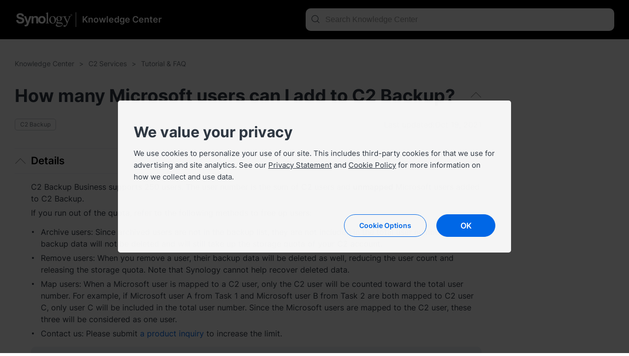

--- FILE ---
content_type: text/html; charset=UTF-8
request_url: https://kb.synology.com/en-global/C2/tutorial/How_many_m365_users_can_be_backed_up
body_size: 38945
content:
<!DOCTYPE html>
<html lang="en-global" data-lang-code="en-global">
<head>
    <meta charset="utf-8">
    <meta http-equiv="X-UA-Compatible" content="IE=edge,chrome=1">
    <meta name="viewport" content="width=device-width, initial-scale=1.0">
    <meta name="author" content="Synology Inc.">


    <title>How many Microsoft users can I add to C2 Backup?  - Synology Knowledge Center</title>
    <meta name="description" content="Synology Knowledge Center offers comprehensive support, providing answers to frequently asked questions, troubleshooting steps, software tutorials, and all the technical documentation you may need.">
    <meta property="og:title" content="How many Microsoft users can I add to C2 Backup?  - Synology Knowledge Center" />
    <meta property="og:description" content="Synology Knowledge Center offers comprehensive support, providing answers to frequently asked questions, troubleshooting steps, software tutorials, and all the technical documentation you may need." />
    <meta name="twitter:title" content="How many Microsoft users can I add to C2 Backup?  - Synology Knowledge Center">
    <meta name="twitter:description" content="Synology Knowledge Center offers comprehensive support, providing answers to frequently asked questions, troubleshooting steps, software tutorials, and all the technical documentation you may need.">


            <meta property="og:type" content="website">
        <meta property="og:url" content="">
        <meta property="og:image" content="https://fileres.synology.com/images/common/meta-tag-preview-image/img_synology.jpg">
        <meta property="og:image:secure_url" content="https://fileres.synology.com/images/common/meta-tag-preview-image/img_synology.jpg"/>
        <meta property="og:image:type" content="image/jpg">
        <meta property="og:image:width" content="1200">
        <meta property="og:image:height" content="628">

        <meta name="twitter:card" content="summary_large_image">
        <meta name="twitter:image" content="https://fileres.synology.com/images/common/meta-tag-preview-image/img_synology.jpg">
        <meta name="twitter:image:width" content="1200">
        <meta name="twitter:image:height" content="628">
        <meta name="twitter:image:alt" content="Synology Inc.">
    
    
    <base href="https://kb.synology.com" />
    <link id="favicon" rel="shortcut icon" href="https://fileres.synology.com/images/common/favicon/syno/favicon.ico">

    <link rel="icon" type="image/png" sizes="144x144" href="https://fileres.synology.com/images/common/favicon/syno/icon-144x144.png">
    <link rel="icon" type="image/png" sizes="96x96" href="https://fileres.synology.com/images/common/favicon/syno/icon-96x96.png">
    <link rel="icon" type="image/png" sizes="64x64" href="https://fileres.synology.com/images/common/favicon/syno/icon-64x64.png">
    <link rel="icon" type="image/png" sizes="32x32" href="https://fileres.synology.com/images/common/favicon/syno/icon-32x32.png">
    <link rel="icon" type="image/png" sizes="16x16" href="https://fileres.synology.com/images/common/favicon/syno/icon-16x16.png">

    <link rel="apple-touch-icon" sizes="180x180" href="https://fileres.synology.com/images/common/favicon/syno/icon-180x180.png">
    <link rel="apple-touch-icon" sizes="167x167" href="https://fileres.synology.com/images/common/favicon/syno/icon-167x167.png">
    <link rel="apple-touch-icon" sizes="152x152" href="https://fileres.synology.com/images/common/favicon/syno/icon-152x152.png">
    <link rel="apple-touch-icon" sizes="120x120" href="https://fileres.synology.com/images/common/favicon/syno/icon-120x120.png">

        
    <link rel="stylesheet" href="/css/dsygno.min.css?id=135059bda7a95ced13ecae8368058993">
    <link rel="stylesheet" href="/css/syno.css?id=c0851f62434c6653ead4b2a8e81944aa">
    <script>
    window.SYNO_WEB = window.SYNO_WEB || {};
    window.SYNO_WEB.lang = "en-global";
    window.SYNO_WEB.languages = {"area_americas":{"en-br":"Brazil - English","en-ca":"Canada - English","en-us":"United States - English","es-mx":"M\u00e9xico - Espa\u00f1ol"},"area_asia":{"en-au":"Australia - English","en-id":"Indonesia - English","en-in":"India - English","en-my":"Malaysia - English","en-nz":"New Zealand - English","en-ph":"Philippines - English","en-sg":"Singapore - English","ja-jp":"\u65e5\u672c - \u65e5\u672c\u8a9e","ko-kr":"\ub300\ud55c\ubbfc\uad6d - \ud55c\uad6d\uc5b4","th-th":"\u0e44\u0e17\u0e22 - \u0e44\u0e17\u0e22","vi-vn":"Vi\u1ec7t Nam - Ti\u1ebfng Vi\u1ec7t","zh-hk":"\u9999\u6e2f\u7279\u5225\u884c\u653f\u5340 - \u7e41\u9ad4\u4e2d\u6587","zh-tw":"\u53f0\u7063 - \u7e41\u9ad4\u4e2d\u6587"},"area_europe":{"cs-cz":"\u010cesk\u00e1 republika - \u010ce\u0161tina","da-dk":"Danmark - Dansk","de-de":"Deutschland - Deutsch","en-ro":"Romania - English","en-uk":"United Kingdom - English","es-es":"Espa\u00f1a - Espa\u00f1ol","fr-fr":"France - Fran\u00e7ais","hu-hu":"Magyarorsz\u00e1g - Magyar","it-it":"Italia - Italiano","nl-nl":"Nederland - Nederlands","pl-pl":"Polska - Polski","ru-ru":"\u0420\u043e\u0441\u0441\u0438\u044f - \u0420\u0443\u0441\u0441\u043a\u0438\u0439","sv-se":"Sverige - Svenska","tr-tr":"T\u00fcrkiye - T\u00fcrk\u00e7e"},"area_region":{"en-af":"Africa - English","en-eu":"Europe - English","en-global":"Global - English","en-me":"Middle East - English"}};
    window.SYNO_WEB.lang_moment = "en-us";
    window.SYNO_WEB.base_uri = "https:\/\/kb.synology.com";
    window.SYNO_WEB.kb_uri = "https:\/\/kb.synology.com";
    window.SYNO_WEB.website_mode = "production";
    window.SYNO_WEB.is_china = false;
    window.SYNO_WEB.is_europe = false;
    window.SYNO_WEB.is_internal = false;

    window.SYNO_STRINGS = {"common":{"area_americas":"Americas","area_asia":"Asia Pacific","area_europe":"Europe","area_region":"Region","btn_clear":"Clear","colon":": ","label_quick_link":"Quick Links","lang_popup_title":"Please select your preferred language","placeholder_no_quicklinks":"Press Enter to search","result_count":"@num@ results"},"footer":{"copyright":"Copyright \u00a9 2026 Synology Inc. All rights reserved.","legal_imprint_text":"Imprint","privacy":"Privacy","social_links_fb":"https:\/\/www.facebook.com\/synology?ref=nf","social_links_instagram":"https:\/\/www.instagram.com\/synology.official\/","social_links_twitter":"https:\/\/twitter.com\/synology","social_links_youtube":"https:\/\/www.youtube.com\/user\/synologyinc","terms_conditions":"Terms &amp; Conditions"},"button":{"download":"Download","show_less":"Show Less","show_more":"Show More","view_help":"View Help"},"frontpage":{"breadcrumbs_results":"Search Results","chapter":"Table of Contents","header_synology_logo_url":"https:\/\/www.synology.com\/","header_title":"Knowledge Center","header_title_internal":"Knowledge Center <span>Internal Edition<\/span>","kb_main_help_title":"Help","knowledgebase_disclaimer_2020_04":"Some articles were machine-translated from English and may contain inaccuracies or grammatical mistakes.","name":"Knowledge Center","no_result_title":"No results. Please try different keywords and filter criteria.","placeholder_filter":"Search","placeholder_no_quicklinks":"Press Enter to search","placeholder_quicklinks":"Quick Links","placeholder_search":"Search Knowledge Center","placeholder_suggested":"Suggested Searches","publish_date":"Last updated:","publish_date_pdf":"Last updated:","sort_by":"Sort by","sort_by_date":"Date","sort_by_relevance":"Relevance"},"source":{"CFR":"Carbon Footprint Report","developer_guide":"Developer Guide","hardware_installation_guide":"Product Manual","hardware_specification":"Datasheet","help":"Help","product_insight":"Product Insights","product_specification":"Product Specifications","release_note":"Release Notes","software_specification":"Software Specs","system_manual":"Product Manual","tutorial":"Tutorial & FAQ","user_guide":"User Guide","video":"Video Tutorial","visio_stencil":"Visio Stencil","white_paper":"White Paper"},"os":{"APM":"ActiveProtect","BeeDrive":"BeeDrive","BeeStation":"BeeStation","C2":"C2","DSM":"DiskStation Manager","DSMUC":"Unified Controller","GSM":"GridStation Manager","PAM":"Parallel Active Manager","SRM":"Synology Router Manager","Surveillance":"Surveillance Station","SurveillanceStation":"Surveillance Station"},"filter":{"clear_all":"Clear All","date_range":"Date Range","model":"Model","model_dropdown_placeholder":"Enter Product's Model Name","model_placeholder":"Find your Synology product","os_version":"System","permissions":"Permission","service":"Package","source":"Source","tag":"Tag"},"date_range":{"any_time":"Any time","past_month":"Past month","past_week":"Past week","past_year":"Past year"},"landing":{"apm_release":"F","bee_dialog_title":"Select a product","btn_find_product":"Find Product","by_category_C2":"C2 Services","by_category_DSM":"NAS & SAN","by_category_SRM":"Router","by_category_SurveillanceStation":"Surveillance","by_category_basic_help":"Help","by_category_basic_help_url":"DSM\/help","by_category_basic_p":"Get answers to your questions and learn more about Synology products.","by_category_basic_release_note":"Release Notes","by_category_basic_release_note_url":"search?sources%5B%5D=release_note","by_category_basic_software_specification":"Software Specs","by_category_basic_software_specification_url":"search?sources%5B%5D=software_specification","by_category_basic_title":"Tutorials & Information","by_category_basic_tutorial":"Tutorials & FAQs","by_category_basic_tutorial_url":"search?sources%5B%5D=tutorial","by_category_doc_developer_guide":"Developer Guides","by_category_doc_developer_guide_url":"search?sources%5B%5D=developer_guide","by_category_doc_p":"Find guides, best practices, API references, and more.","by_category_doc_title":"Documentation","by_category_doc_user_guide":"User Guides","by_category_doc_user_guide_url":"search?sources%5B%5D=user_guide","by_category_doc_white_paper":"White Papers","by_category_doc_white_paper_url":"search?sources%5B%5D=white_paper","by_category_p":"Choose a category for more resources.","by_category_product_p":"Select your model to get its relevant documents.","by_category_product_title":"Find Your Product Manual and Datasheet","by_category_resources_compatibility":"Product Compatibility","by_category_resources_compatibility_url":"https:\/\/www.synology.com\/compatibility","by_category_resources_developer_tool":"Developer Tools","by_category_resources_developer_tool_url":"https:\/\/www.synology.com\/support\/developer","by_category_resources_download":"Download Center","by_category_resources_download_url":"https:\/\/www.synology.com\/support\/download","by_category_resources_p":"Discover helpful tools and other information.","by_category_resources_product_status":"Product Support Status","by_category_resources_product_status_url":"https:\/\/www.synology.com\/products\/status","by_category_resources_title":"Downloads & Resources","by_category_title":"Find Answers by Category","by_help_desc":"Select an operating environment to get related help articles.","by_help_title":"Get Guided Help","by_os_label_APM":"ActiveProtect","by_os_label_Bee":"Bee","by_os_label_BeeDrive":"BeeDrive","by_os_label_BeeStation":"BeeStation","by_os_label_C2":"C2 Services","by_os_label_DSM":"NAS & SAN","by_os_label_PAM":"PAM","by_os_label_SRM":"Router","by_os_label_SurveillanceStation":"Surveillance","by_os_p":"Select a product line for more resources.","by_os_title":"Find Answers by Product","get_help_community_p":"Find answers, ask questions, and connect with Synology enthusiasts.","get_help_community_title":"Synology Community","get_help_community_url":"https:\/\/community.synology.com\/enu","get_help_support_p":"Get technical support or send us an inquiry.","get_help_support_title":"Reach Out to Us","get_help_support_url":"https:\/\/www.synology.com\/en-global\/company\/contact_us","only_bee_drive_release":"F","subheader_title":"How can we help you?"},"landing_detail":{"apm_function_help_btn":"Go to Help","apm_function_help_btn_url":"APM\/help","apm_function_help_p":"Learn how to use various functions in ActiveProtect Manager (APM).","apm_function_help_title":"Find Solutions in Help","apm_subheader_p":"Protect enterprise data comprehensively with backup-specific features designed through APM.","apm_subheader_title":"ActiveProtect","apm_topic_p":"Check out the most relevant and popular ActiveProtect topics.","apm_topic_release_note":"Release Notes","apm_topic_release_note_url":"search?sources%5B%5D=release_note&os_versions%5B%5D=11","apm_topic_software_spec":"Software Specs","apm_topic_software_spec_url":"search?sources%5B%5D=release_note","apm_topic_title":"Trending Topics","apm_topic_tutorial":"FAQs","apm_topic_tutorial_url":"search?sources%5B%5D=tutorial&os_versions%5B%5D=11","apm_topic_user_guide":"User Guide","apm_topic_user_guide_url":"search?sources%5B%5D=user_guide&os_versions%5B%5D=11","apm_video_p":"Follow step-by-step instructions, get helpful tips, and discover solutions with <a class=\"link-font\" href=\"search?sources%5B%5D=video&os_versions%5B%5D=9\">our videos<\/a>.","apm_video_title":"Video Tutorials","beeDrive_subheader_p":"Back up and store your computer data or mobile photos and videos in one place for seamless access.","beeDrive_subheader_title":"BeeDrive","beeDrive_topic_getting_started":"Getting Started","beeDrive_topic_getting_started_url":"search?os_versions%5B%5D=9&tags%5B%5D=Quick_Start","beeDrive_topic_p":"Check out the most relevant and popular BeeDrive topics.","beeDrive_topic_title":"Trending Topics","beeDrive_topic_tutorial":"Tutorials & FAQs","beeDrive_topic_tutorial_url":"search?sources%5B%5D=tutorial&os_versions%5B%5D=9","beeDrive_video_p":"Follow step-by-step instructions, get helpful tips, and discover solutions with <a class=\"link-font\" href=\"search?sources%5B%5D=video&os_versions%5B%5D=9\">our videos<\/a>.","beeDrive_video_title":"Video Tutorials","beeStation_subheader_p":"Store, sync, and share files and photos on your personal cloud in just a few steps.","beeStation_subheader_title":"BeeStation","beeStation_topic_getting_started":"Getting Started","beeStation_topic_getting_started_url":"search?os_versions%5B%5D=10&tags%5B%5D=Quick_Start","beeStation_topic_p":"Check out the most relevant and popular BeeStation topics.","beeStation_topic_title":"Trending Topics","beeStation_topic_tutorial":"Tutorials & FAQs","beeStation_topic_tutorial_url":"search?sources%5B%5D=tutorial&os_versions%5B%5D=10","beeStation_video_p":"Follow step-by-step instructions, get helpful tips, and discover solutions with <a class=\"link-font\" href=\"search?sources%5B%5D=video&os_versions%5B%5D=10\">our videos<\/a>.","beeStation_video_title":"Video Tutorials","c2_article_item1_p":"Just because your data is synced doesn't mean that it's backed up, and it also doesn't mean that you will have the ability to restore your data in the event of a sudden disaster.","c2_article_item1_title":"Back up! Don't JUST sync your data","c2_article_item1_url":"https:\/\/medium.com\/synologyc2\/back-up-dont-just-sync-your-data-df79c8bcbe23","c2_article_item2_p":"Get the most out of your browsing experience by using a dedicated password manager like C2 Password to store your login details and...","c2_article_item2_title":"Optimize your browser experience with C2 Password","c2_article_item2_url":"https:\/\/medium.com\/synologyc2\/optimize-your-browser-experience-with-c2-password-12e80db3fb31","c2_article_item3_p":"Canary testing allows developers to test new software on a group of users before launching, helping to find and fix issues before they are...","c2_article_item3_title":"Canary testing: What is it and why is it used?","c2_article_item3_url":"https:\/\/medium.com\/synologyc2\/canary-testing-what-is-it-and-why-is-it-used-aa9c845f88bc","c2_article_link_text":"Read more","c2_article_p":"You can find more articles <a class=\"link-font\" target=\"_blank\" href=\"https:\/\/medium.com\/synologyc2\">here<\/a>.","c2_article_title":"Learn more about Synology C2","c2_package_C2_Backup":"C2 Backup","c2_package_C2_Backup_url":"search?sources%5B%5D=tutorial&services%5B%5D=C2_Backup","c2_package_C2_Identity":"C2 Identity","c2_package_C2_Identity_url":"search?sources%5B%5D=tutorial&services%5B%5D=C2_Identity","c2_package_C2_Object_Storage":"C2 Object Storage","c2_package_C2_Object_Storage_url":"search?sources%5B%5D=tutorial&services%5B%5D=C2_Object_Storage","c2_package_C2_Password":"C2 Password","c2_package_C2_Password_url":"search?sources%5B%5D=tutorial&services%5B%5D=C2_Password","c2_package_C2_Storage":"C2 Storage","c2_package_C2_Storage_url":"search?sources%5B%5D=tutorial&services%5B%5D=C2_Storage","c2_package_C2_Surveillance":"C2 Backup for Surveillance","c2_package_C2_Surveillance_url":"search?sources%5B%5D=tutorial&services%5B%5D=C2_Surveillance","c2_package_C2_Transfer":"C2 Transfer","c2_package_C2_Transfer_url":"search?sources%5B%5D=tutorial&services%5B%5D=C2_Transfer","c2_package_p":"Explore commonly asked questions and popular topics for C2 services.","c2_package_title":"Find Answers by Service","c2_subheader_p":"Boost efficiency with secure and reliable cloud solutions for storage, password management, file sharing, and backup.","c2_subheader_title":"C2 Services","c2_topic_p":"Check out the most relevant and popular C2 topics.","c2_topic_services":"Getting Started","c2_topic_services_url":"search?sources%5B%5D=tutorial&os_versions%5B%5D=6&tags%5B%5D=Quick_Start","c2_topic_title":"Trending Topics","c2_topic_tutorial":"Tutorials & FAQs","c2_topic_tutorial_url":"search?sources%5B%5D=tutorial&os_versions%5B%5D=6","dsm_function_help_btn":"Go to Help","dsm_function_help_btn_url":"DSM\/help\/","dsm_function_help_p":"Learn how to use various functions in DSM.","dsm_function_help_title":"Find Solutions in Help","dsm_package_Active_Backup_for_Business":"Active Backup for Business","dsm_package_Active_Backup_for_Business_url":"search?sources%5B%5D=tutorial&services%5B%5D=Active_Backup_for_Business","dsm_package_Hybrid_Share":"Hybrid Share","dsm_package_Hybrid_Share_url":"search?sources%5B%5D=tutorial&services%5B%5D=Hybrid_Share","dsm_package_Hyper_Backup":"Hyper Backup","dsm_package_Hyper_Backup_url":"search?sources%5B%5D=tutorial&services%5B%5D=Hyper_Backup","dsm_package_SMB":"SMB Services","dsm_package_SMB_url":"search?sources%5B%5D=tutorial&tags%5B%5D=SMB","dsm_package_Storage_Manager":"Storage Manager","dsm_package_Storage_Manager_url":"search?sources%5B%5D=tutorial&services%5B%5D=Storage_Manager","dsm_package_Synology_Drive":"Synology Drive","dsm_package_Synology_Drive_url":"search?sources%5B%5D=tutorial&services%5B%5D=Synology_Drive","dsm_package_Synology_Photos":"Synology Photos","dsm_package_Synology_Photos_url":"search?sources%5B%5D=tutorial&services%5B%5D=Synology_Photos","dsm_package_p":"Explore commonly asked questions and popular topics for DSM packages.","dsm_package_placeholder":"All packages","dsm_package_see_more":"See more articles","dsm_package_title":"Find Answers by Package","dsm_subheader_p":"Deploy your Synology devices using DSM's intuitive features.","dsm_subheader_title":"NAS & SAN","dsm_topic_getting_started":"Getting Started","dsm_topic_getting_started_url":"search?os_versions%5B%5D=1&os_versions%5B%5D=2&tags%5B%5D=Quick_Start","dsm_topic_p":"Check out the most relevant and popular DSM topics.","dsm_topic_release_note":"Release Notes","dsm_topic_release_note_url":"search?sources%5B%5D=release_note&os_versions%5B%5D=1&os_versions%5B%5D=2","dsm_topic_software_spec":"Software Specs","dsm_topic_software_spec_url":"search?sources%5B%5D=software_specification&os_versions%5B%5D=1&os_versions%5B%5D=2","dsm_topic_title":"Trending Topics","dsm_topic_tutorial":"Tutorials & FAQs","dsm_topic_tutorial_url":"search?os_versions%5B%5D=1&os_versions%5B%5D=2&sources%5B%5D=tutorial","dsm_video_p":"Follow step-by-step instructions, get helpful tips, and discover solutions with <a class=\"link-font\" href=\"search?sources%5B%5D=video&os_versions%5B%5D=1&os_versions%5B%5D=2\">our videos<\/a>.","dsm_video_title":"Video Tutorials","pam_function_help_btn":"Go to Help","pam_function_help_btn_url":"PAM\/help\/","pam_function_help_p":"Learn how to use various functions in PAM.","pam_function_help_title":"Find Solutions in Help","pam_subheader_p":"Deploy your services with PAM's dual-controller architecture for continuous availability.","pam_subheader_title":"PAM","pam_topic_p":"Check out the most relevant and popular PAM topics.","pam_topic_release_note":"Release Notes","pam_topic_release_note_url":"search?sources%5B%5D=release_note&os_versions%5B%5D=12","pam_topic_title":"Trending Topics","pam_topic_tutorial":"Tutorials & FAQs","pam_topic_tutorial_url":"search?sources%5B%5D=tutorial&os_versions%5B%5D=12","pam_topic_user_guide":"User Guide","pam_topic_user_guide_url":"search?sources%5B%5D=user_guide&os_versions%5B%5D=12","pam_video_p":"Follow step-by-step instructions, get helpful tips, and discover solutions with <a class=\"link-font\" href=\"search?sources%5B%5D=video&os_versions%5B%5D=12\">our videos<\/a>.","pam_video_title":"Video Tutorials","select_package_palceholder":"Select from other packages","srm_function_help_btn":"Go to Help","srm_function_help_btn_url":"SRM\/help\/","srm_function_help_p":"Learn how to use various functions in SRM.","srm_function_help_title":"Find Solutions in Help","srm_package_Control_Panel":"Control Panel","srm_package_Control_Panel_url":"search?sources%5B%5D=tutorial&os_versions%5B%5D=3&services%5B%5D=Control_Panel","srm_package_Network_Center":"Network Center","srm_package_Network_Center_url":"search?sources%5B%5D=tutorial&services%5B%5D=Network_Center","srm_package_Safe_Access":"Safe Access","srm_package_Safe_Access_url":"search?sources%5B%5D=tutorial&services%5B%5D=Safe_Access","srm_package_Threat_Prevention":"Threat Prevention","srm_package_Threat_Prevention_url":"search?sources%5B%5D=tutorial&services%5B%5D=Threat_Prevention","srm_package_VPN_Plus_Server":"VPN Plus Server","srm_package_VPN_Plus_Server_url":"search?sources%5B%5D=tutorial&services%5B%5D=VPN_Plus_Server","srm_package_Wi_Fi_Connect":"Wi-Fi Connect","srm_package_Wi_Fi_Connect_url":"search?sources%5B%5D=tutorial&services%5B%5D=Wi_Fi_Connect","srm_package_p":"Explore commonly asked questions and popular topics for SRM packages.","srm_package_title":"Find Answers by Package","srm_subheader_p":"Set up your network with an intuitive user interface using Synology Router.","srm_subheader_title":"Router","srm_topic_getting_started":"Getting Started","srm_topic_getting_started_url":"search?os_versions%5B%5D=3&tags%5B%5D=Quick_Start","srm_topic_p":"Check out the most relevant and popular SRM topics.","srm_topic_release_note":"Release Notes","srm_topic_release_note_url":"search?sources%5B%5D=release_note&os_versions%5B%5D=3","srm_topic_software_spec":"Software Specs","srm_topic_title":"Trending Topics","srm_topic_tutorial":"Tutorials & FAQs","srm_topic_tutorial_url":"search?os_versions%5B%5D=3&sources%5B%5D=tutorial","srm_video_p":"Follow step-by-step instructions, get helpful tips, and discover solutions with <a class=\"link-font\" href=\"search?sources%5B%5D=video&os_versions%5B%5D=3\">our videos<\/a>.","srm_video_title":"Video Tutorials","surveillance_function_help_btn":"Go to Help","surveillance_function_help_btn_url":"SurveillanceStation\/help\/","surveillance_function_help_p":"Learn how to use various functions in Surveillance Station.","surveillance_function_help_title":"Find Solutions in Help","surveillance_subheader_p":"Protect your workplace or home with our powerful surveillance solution.","surveillance_subheader_title":"Surveillance","surveillance_topic_3rd_party_integration":"Third-Party Integration","surveillance_topic_3rd_party_integration_url":"search?tags%5B%5D=3rd_Party_Integration","surveillance_topic_p":"Check out the most relevant and popular Surveillance Station topics.","surveillance_topic_release_note":"Release Notes","surveillance_topic_release_note_url":"search?sources%5B%5D=release_note&services%5B%5D=Surveillance_Station","surveillance_topic_title":"Trending Topics","surveillance_topic_tutorial":"Tutorials & FAQs","surveillance_topic_tutorial_url":"search?sources%5B%5D=tutorial&services%5B%5D=Surveillance_Station","surveillance_topic_user_guide":"User Guides","surveillance_topic_user_guide_url":"search?sources%5B%5D=user_guide&services%5B%5D=Surveillance_Station","surveillance_video_p":"Follow step-by-step instructions, get helpful tips, and discover solutions with <a class=\"link-font\" href=\"search?sources%5B%5D=video&services%5B%5D=Surveillance_Station\">our videos<\/a>.","surveillance_video_title":"Video Tutorials"},"breadcrumb":{"search_by_CFR_url":"search?tags%5B%5D=CFR","search_by_DG_url":"search?sources%5B%5D=developer_guide","search_by_HIG_url":"search?sources%5B%5D=hardware_installation_guide","search_by_UG_url":"search?sources%5B%5D=user_guide","search_by_WP_url":"search?sources%5B%5D=white_paper"},"doc_lang":{"csy":"\u010ce\u0161tina","dan":"Danish","ger":"Deutsch","enu":"English","spn":"Espa\u00f1ol","fre":"Fran\u00e7ais","ita":"Italiano","hun":"Magyar","nld":"Nederlands","nor":"Norwegian","plk":"Polski","ptb":"Portugu\u00eas (Brasil)","ptg":"Portugu\u00eas (Portugal)","rus":"\u0420\u0443\u0441\u0441\u043a\u0438\u0439","sve":"Swedish","trk":"T\u00fcrk\u00e7e","cht":"\u7e41\u9ad4\u4e2d\u6587","chs":"\u7b80\u4f53\u4e2d\u6587","jpn":"\u65e5\u672c\u8a9e","krn":"\ud55c\uad6d\uc5b4","tha":"\u0e44\u0e17\u0e22","vie":"Ti\u1ebfng Vi\u1ec7t","ind":"Bahasa Indonesia","heb":"\u05e2\u05b4\u05d1\u05e8\u05b4\u05d9\u05ea","ara":"\u0639\u0631\u0628\u064a"}};
</script>

    <script src="/js/manifest.js?id=607cecf1e933bb6377820bd896f47173"></script>
    <script src="/js/vendor.js?id=f1b99872e3fe9c5526e36061e6f0893f"></script>
    <script src="/js/app.js?id=6a82b86015a48bf0383634e242fab9bd"></script>

    </head>
<body class="en-global">
    <div id="root" style="opacity: 0" >
                    <header>
                <div class="header_bar">
	<template v-if="sidebar_enabled">
		<button class="hamburger-icon" :class="{ 'hamburger-icon--active': $root.sidebar_active, 'hamburger-icon--only-search' : $root?.sidebar_only_search }" @click="$root.sidebar_active = !$root.sidebar_active">
			<span class="line line-top"></span>
			<span class="line line-md"></span>
			<span class="line line-bottom"></span>
		</button>
	</template>

	<div class="container padding_h_lg">
		<div class="header_bar__flex">
			<a class="header_bar__logo" href="https://www.synology.com/en-global">
				<img src="/img/logo/logo_white.svg">
			</a>

			<a class="header_bar__site-name" href="/en-global">
								<div class="h2">Knowledge Center</div>
			</a>
		</div>

		<div class="align-6 search-bar--help">
							<search-bar type="header" action="/en-global/search" value=""></search-bar>
					</div>
	</div>
</div>
            </header>
                	<tutorial-page :preload="preload"></tutorial-page>
                    <footer>
                	<div class="footer_bar">
		<div class="container">
			<div class="terms_wrap">
				<span>Copyright © 2026 Synology Inc. All rights reserved.</span>
				<div>
					<a href="https://www.synology.com/company/legal/terms_conditions" target="_blank" rel="noopener noreferrer" title="Terms &amp; Conditions" class="terms">Terms &amp; Conditions</a>
					<span>|</span>
					<a href="https://www.synology.com/company/legal/privacy" target="_blank" rel="noopener noreferrer" title="Privacy">Privacy</a>
					<span>|</span>
					<a href="#" onclick="SYNO_COOKIE_ELEMENT.showDialog(); return false;">Cookie Preference</a>
															<span class="hide-detail">|</span>
					<a class="change_language">
						<i class="fa fa-globe"></i> Global - English
					</a>
									</div>
			</div>
					</div>
	</div>

<div id="lang-dialog-app">
	<language-switcher></language-switcher>
</div>            </footer>
                <div class="sidebar-mask" :class="{ 'sidebar-mask--show': $root.sidebar_active && !($root.sidebar_only_search) }" @click.stop.prevent="$root.sidebar_active = false"></div>
    </div>
    <div id="mask"></div>
    <input type="hidden" name="_token" value="">
    
            
    
            <script>
	$(document).ready(function() {
		SYNO_COOKIE_ELEMENT.run({
			cookie_name: "syno_confirm_v5_answer",
			is_europe: false,
			scb_dialog_style: true,
			strings: {"header_title":"We value your privacy","header_p":"We use cookies to personalize your use of our site. This includes third-party cookies for that we use for advertising and site analytics. See our <a href=\"https:\/\/www.synology.com\/company\/legal\/privacy\" target=\"_blank\">Privacy Statement<\/a> and <a href=\"https:\/\/www.synology.com\/company\/legal\/cookie_policy\" target=\"_blank\">Cookie Policy<\/a> for more information on how we collect and use data.","dialog_title":"Cookie Policy","dialog_p":"Synology uses cookies, which are text files placed on your device, to enable certain website features, personalization, and also for us to improve our content and marketing campaigns. How Synology uses cookies is defined in our <a href=\"https:\/\/www.synology.com\/company\/legal\/cookie_policy\" target=\"_blank\">Cookie Policy<\/a>.<p>","learn_more":"Learn more","cookie_necessary_title":"Strictly necessary cookies","cookie_necessary_p":"Certain website functionalities require cookies to work. These include account authentication and security measures that prevent attacks against our website.","cookie_performance_title":"Performance cookies","cookie_performance_p":"We use cookies to collect analytical data on how users interact with our website to make the content better and more user-friendly.","cookie_functionality_title":"Functionality cookies","cookie_functionality_p":"These cookies are used to remember customization features, like the language we should display the website to you in.","cookie_targeting_title":"Targeting cookies or advertising cookies","cookie_targeting_p":"These cookies are used to deliver more relevant advertisements based on your interests.","label_always_active":"Always active","dialog_footnote":"You can change your settings through Cookie Preferences, located at the footer of the webpage.","btn_option":"Cookie Options","btn_accept":"Accept All","btn_agree":"Agree","btn_save":"Save","btn_ok":"OK"},
			callback: function(ret) {
									if (ret.performance == true) {
											}

					if (ret.functionality == true) {
													SYNO_COOKIE_ELEMENT.addLiveChat('5914341');
							window.LC_API = window.LC_API || {};
							LC_API.on_chat_window_opened = function(e) {
								if (dataLayer) { dataLayer.push({ event: "livechat_window_opened" }); }
								document.getElementById('chat-widget-container').classList.add("chat-widget-container-customize-size");
							}
							LC_API.on_message = function(e) {
								if (dataLayer) { dataLayer.push({ event: "livechat_message" }); }
							}
							LC_API.on_chat_started = function() {
								if (dataLayer) { dataLayer.push({ event: "livechat_chat_started" }); }
							}
							LC_API.on_prechat_survey_submitted = function() {
								if (dataLayer) { dataLayer.push({ event: "livechat_prechat_survey_submitted" }); }
							}
							LC_API.on_chat_window_minimized = function() {
								document.getElementById('chat-widget-container').classList.remove("chat-widget-container-customize-size");
							};
							LC_API.on_chat_window_hidden = function() {
								document.getElementById('chat-widget-container').classList.remove("chat-widget-container-customize-size");
							};
											}
							}
		});

		 
					// local and stage
			SYNO_COOKIE_ELEMENT.addGTM('GTM-WX72HL3');
			});
</script>

    
    <script defer>
	(function() {
		var vm = DOM_VUE.createApp({
			el: "#root",
			data: {"sidebar_enabled":true,"sidebar_active":false,"sidebar_only_search":true,"preload":{"os":"C2","content":"<h1 class=\"kb_accordion_h1\">How many Microsoft users can I add to C2 Backup?<span><\/span><\/h1>\n<div class=\"kb_accordion_container\">\n\n  <div class=\"kb_accordion has_accordion\">\n    <h2 class=\"kb_accordion_title\"><a id=\"x_anchor_id0\"><\/a>Details<\/h2>\n    <div class=\"kb_accordion_content\">\n      <div>\n        <p>C2 Backup Business supports 250 users. The user number is the sum of C2 users and <strong>unmapped<\/strong> Microsoft users added to C2 Backup.<\/p>\n        <p>If you run out of the quota, refer to the following methods to free up users:<\/p>\n        <ul class=\"margin_top_1\">\n          <li>Archive users: Since archived users are not in the backup list, they are not included in the total user number. Their backup data will not be deleted and will still take up the storage quota of your C2 account.<\/li>\n          <li>Remove users: When you remove a user, their backup data will be deleted as well, reducing the user count and releasing the storage quota. Note that Synology cannot help recover deleted data.<\/li>\n          <li>Map users: When a Microsoft user is mapped to a C2 user, only the C2 user will be counted toward the total user number. For example, if Microsoft user A from Task 1 and Microsoft user B from Task 2 are both mapped to C2 user C, only user C will be included in the total user number. Since the Microsoft users are mapped to the C2 user, these three will be considered as one user.<\/li>\n          <li>Contact us: Please submit <a href=\"https:\/\/www.synology.com\/en-global\/form\/inquiry\/product\" target=\"_blank\" rel=\"noopener noreferrer nofollow\">a product inquiry<\/a> to increase the limit.<\/li>\n        <\/ul>\n        <div class=\"note\">\n          <p class=\"note_title\">Notes:<\/p>\n          <ol class=\"type_lower-decimal\">\n            <ul>\n              <li>The number of devices will not affect the calculation of the user count.<\/li>\n            <\/ul>\n          <\/ol>\n        <\/div>\n      <\/div>\n    <\/div>\n  <\/div>\n<\/div><link rel=\"stylesheet\" href=\"\/css\/feedback_form\/feedback_form_web.css\" \/>\n\n<div class=\"feedBackForm feedBackForm--noiframe clearfix en-global\" style=\"opacity: 0;\">\n    <div class=\"clearfix\">\n        <!-- Begin page content -->\n        <div id=\"main\" class=\"C2\">\n            <div class=\"feedback_form\">\n                <form id=\"feedback_form\" class=\"feedback_form_class\" action=\"https:\/\/kb.synology.com\/en-global\/feedback\" method=\"POST\">\n                    <div id=\"form_option\" class=\"form_option_class\" style=\"display:none;\" >\n                        <!-- option when selected no -->\n\n                        <div class=\"button_no\">\n                            <div class=\"center\" style=\"text-align:left;margin-top:3px;\">\n                                <p class=\"button_no_title\">Please tell us why the article wasn't helpful:<\/p>\n\n                                                                <div class=\"checkbox_group\">\n                                    <input class=\"checkbox\" type=\"button\">\n                                    <input name=\"reason\" type=\"checkbox\" value=\"complicated\">\n                                    <span>Too technical<\/span>\n                                <\/div>\n                                                                <div class=\"checkbox_group\">\n                                    <input class=\"checkbox\" type=\"button\">\n                                    <input name=\"reason\" type=\"checkbox\" value=\"incorrect\">\n                                    <span>Incorrect instructions<\/span>\n                                <\/div>\n                                                                <div class=\"checkbox_group\">\n                                    <input class=\"checkbox\" type=\"button\">\n                                    <input name=\"reason\" type=\"checkbox\" value=\"not_enough\">\n                                    <span>Not enough information<\/span>\n                                <\/div>\n                                                                <div class=\"checkbox_group\">\n                                    <input class=\"checkbox\" type=\"button\">\n                                    <input name=\"reason\" type=\"checkbox\" value=\"typo\">\n                                    <span>Spelling or grammar mistakes<\/span>\n                                <\/div>\n                                \n                                <div class=\"options_other\">\n                                    <p>Do you have any other feedback for this article?<\/p>\n                                    <textarea name=\"otherFeedback\" id=\"otherFeedback\" cols=\"45\" rows=\"5\"><\/textarea>\n                                <\/div>\n\n                                <div id='last_buttons'>\n                                    <input class=\"feedback_form_button_style button_submit_class\" style=\"width:auto;\" id=\"button_submit\" name=\"useful1\" type=\"button\" value=\"Submit\">\n                                    <input class=\"feedback_form_button_style button_cancel_class\" style=\"width:auto;\" id=\"button_cancel\" name=\"useful1\" type=\"button\" value=\"Cancel\">\n                                <\/div>\n\n                                <span class=\"empty_reason_errmsg\" style=\"display:none;\">Please select at least one reason.<\/span>\n                            <\/div>\n                        <\/div>\n                    <\/div>\n\n                    <div id=\"form_yes_no\" class=\"form_yes_no_class\">\n                                                <!-- yes no radio button & send -->\n                        Was this article helpful?\n                        &nbsp;\n                        <p style=\"display: inline-block; margin: 0; padding: 0;\">\n                            <span class=\"yes\"><a id=\"button_yes\" class=\"button_yes_class\" href=\"javascript:void(0)\">Yes<\/a><\/span>\n                            \uff0f\n                            <span><a id=\"button_no\" class=\"button_no_class\" href=\"javascript:void(0)\">No<\/a><\/span>\n                        <\/p>\n                    <\/div>\n\n                    <div id=\"form_thank_you\" class=\"form_thank_you_class\" style=\"display:none;\">\n                        <!-- yes no radio button & send -->\n                        <div>\n                            <p style=\"margin:0px;\">Thank you for the feedback!<\/p>\n                        <\/div>\n                    <\/div>\n                <\/form>\n\n                <input type=\"hidden\" name=\"web_site\" value=\"https:\/\/kb.synology.com\">\n                                <input type=\"hidden\" name=\"queryString\" value=\"mode=web&type=tutorial&section=C2&version=6.2&lang=enu&link=How_many_m365_users_can_be_backed_up\">\n                            <\/div>\n        <\/div>\n\n        <div id=\"mask\" style=\"display: none;\"><\/div>\n    <\/div>\n\n    <template id=\"tmpl-loading-msg\"><i class=\"fa fa-refresh fa-spin\"><\/i> Loading...<\/template>\n<\/div>\n","tags":[],"services":[{"value":"C2_Backup","text":"C2 Backup"}],"meta":{"title":"How many Microsoft users can I add to C2 Backup?  - Synology Knowledge Center","description":"Synology Knowledge Center offers comprehensive support, providing answers to frequently asked questions, troubleshooting steps, software tutorials, and all the technical documentation you may need."},"permission":"Public","doc_date":"1634632392"}},
		});
	})();
</script>

    <script src="/js/feedback_form/feedback_form_web.js"></script>
    <script>
    $(document).ready(function() {
        $.ajax('/ping').done(function(data){
            $('[name="_token"]').val(data)
        });
    });
    </script>
</body>
</html>


--- FILE ---
content_type: text/html; charset=UTF-8
request_url: https://kb.synology.com/ping
body_size: -57
content:
Maj5WOG4V5cqTd56QE2WvVMGWUPeiCjeZCbOzrDa

--- FILE ---
content_type: application/javascript; charset=UTF-8
request_url: https://api-fra.livechatinc.com/v3.6/customer/action/get_dynamic_configuration?x-region=eu-west3&license_id=5914341&client_id=c5e4f61e1a6c3b1521b541bc5c5a2ac5&url=https%3A%2F%2Fkb.synology.com%2Fen-global%2FC2%2Ftutorial%2FHow_many_m365_users_can_be_backed_up&channel_type=code&jsonp=__9lzybuuprwj
body_size: 36
content:
__9lzybuuprwj({"error":{"type":"access_not_resolved","message":"LiveChat is turned off for this URL"}});